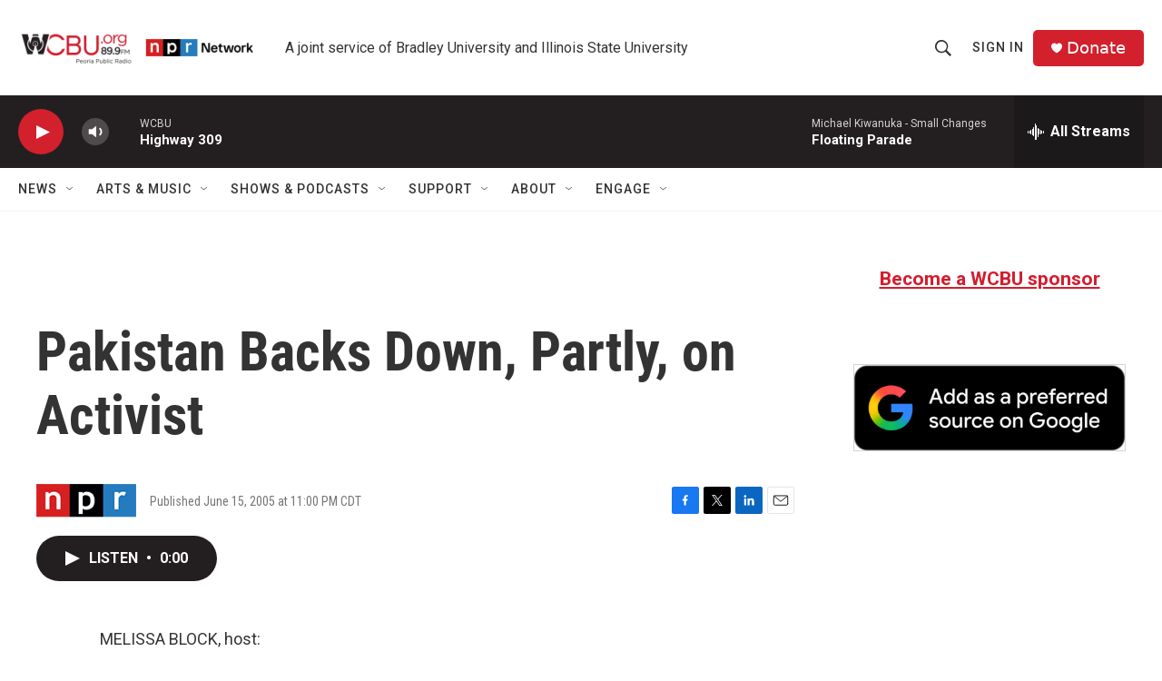

--- FILE ---
content_type: text/html; charset=utf-8
request_url: https://www.google.com/recaptcha/api2/aframe
body_size: 268
content:
<!DOCTYPE HTML><html><head><meta http-equiv="content-type" content="text/html; charset=UTF-8"></head><body><script nonce="GiHljNvev_LYkONM8yLHhQ">/** Anti-fraud and anti-abuse applications only. See google.com/recaptcha */ try{var clients={'sodar':'https://pagead2.googlesyndication.com/pagead/sodar?'};window.addEventListener("message",function(a){try{if(a.source===window.parent){var b=JSON.parse(a.data);var c=clients[b['id']];if(c){var d=document.createElement('img');d.src=c+b['params']+'&rc='+(localStorage.getItem("rc::a")?sessionStorage.getItem("rc::b"):"");window.document.body.appendChild(d);sessionStorage.setItem("rc::e",parseInt(sessionStorage.getItem("rc::e")||0)+1);localStorage.setItem("rc::h",'1769316192720');}}}catch(b){}});window.parent.postMessage("_grecaptcha_ready", "*");}catch(b){}</script></body></html>